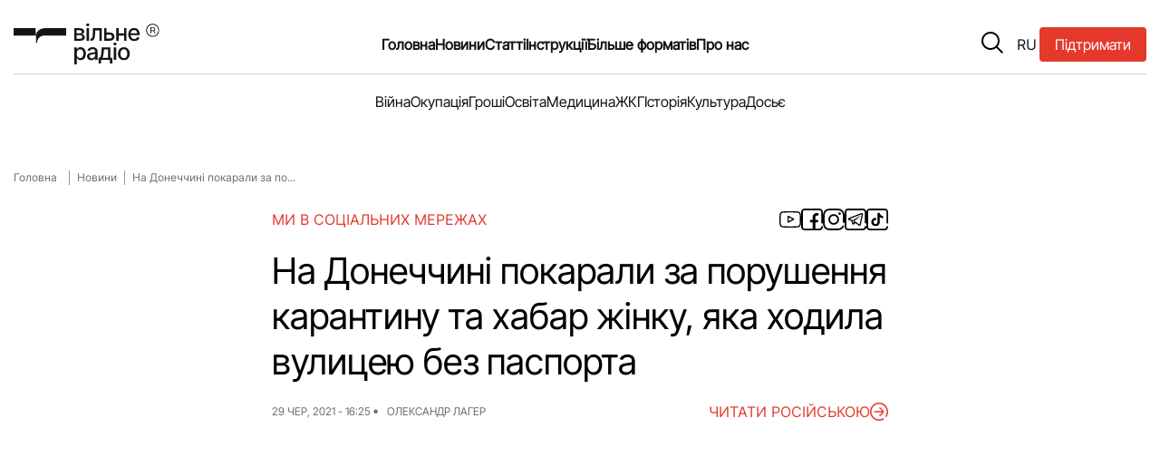

--- FILE ---
content_type: text/html; charset=UTF-8
request_url: https://freeradio.com.ua/na-donechchyni-pokaraly-za-porushennia-karantynu-ta-khabar-zhinku-iaka-khodyla-vulytseiu-bez-pasporta/
body_size: 16325
content:
<!DOCTYPE html>
<html lang="uk" class="">
<head>
<meta charset="UTF-8">
<meta name="viewport" content="width=device-width, initial-scale=1, shrink-to-fit=no">
<!--    <script src="https://freeradio.com.ua/wp-content/themes/freeradio/inc/jquery.min.js?ver=3.7.1" id="jquery-js"></script>-->
<noscript>
</noscript>
<!-- Global site tag (gtag.js) - Google Analytics -->
<script defer src="https://www.googletagmanager.com/gtag/js?id=UA-110874409-2" type="pmdelayedscript" data-cfasync="false" data-no-optimize="1" data-no-defer="1" data-no-minify="1"></script>
<script type="pmdelayedscript" data-cfasync="false" data-no-optimize="1" data-no-defer="1" data-no-minify="1">
window.dataLayer = window.dataLayer || [];
function gtag() {
dataLayer.push(arguments);
}
gtag('js', new Date());
gtag('config', 'UA-110874409-2');
</script>
<!-- Google Tag Manager -->
<script type="pmdelayedscript" data-cfasync="false" data-no-optimize="1" data-no-defer="1" data-no-minify="1">(function(w,d,s,l,i){w[l]=w[l]||[];w[l].push({'gtm.start':
new Date().getTime(),event:'gtm.js'});var f=d.getElementsByTagName(s)[0],
j=d.createElement(s),dl=l!='dataLayer'?'&l='+l:'';j.async=true;j.src=
'https://www.googletagmanager.com/gtm.js?id='+i+dl;f.parentNode.insertBefore(j,f);
})(window,document,'script','dataLayer','GTM-K7SB8HHR');</script>
<!-- End Google Tag Manager -->
<meta name='robots' content='index, follow, max-image-preview:large, max-snippet:-1, max-video-preview:-1' />
<style>img:is([sizes="auto" i], [sizes^="auto," i]) { contain-intrinsic-size: 3000px 1500px }</style>
<!-- This site is optimized with the Yoast SEO plugin v26.7 - https://yoast.com/wordpress/plugins/seo/ -->
<title>На Донеччині покарали за порушення карантину та хабар жінку, яка ходила вулицею без паспорта | Вільне радіо</title><link rel="preload" href="https://freeradio.com.ua/wp-content/themes/freeradio/assets/img/logo.svg" as="image" fetchpriority="high" /><link rel="preload" href="https://fonts.googleapis.com/css2?family=Inter+Tight:ital,wght@0,100..900;1,100..900&family=Inter:ital,opsz,wght@0,14..32,100..900;1,14..32,100..900&display=swap" as="font" crossorigin><link rel="preload" href="https://freeradio.com.ua/wp-content/themes/freeradio/assets/js/main.js" as="script" fetchpriority="high"><link rel="preload" href="https://freeradio.com.ua/wp-content/plugins/perfmatters/js/lazyload.min.js?ver=2.4.3" as="script"><link rel="preload" href="https://freeradio.com.ua/wp-content/themes/freeradio/assets/fonts/InterTight-VariableFont_wght.woff2" as="font" type="font/woff2" crossorigin fetchpriority="high"><link rel="preload" href="https://freeradio.com.ua/wp-content/themes/freeradio/assets/fonts/Inter-VariableFont_slnt,wght.woff2" as="font" type="font/woff2" crossorigin fetchpriority="high"><link rel="preload" href="https://freeradio.com.ua/wp-includes/js/jquery/jquery.min.js?ver=3.7.1" as="script" fetchpriority="high"><link rel="preload" href="https://freeradio.com.ua/wp-content/cache/perfmatters/freeradio.com.ua/css/post.used.css?ver=1762767905" as="style" /><link rel="stylesheet" id="perfmatters-used-css" href="https://freeradio.com.ua/wp-content/cache/perfmatters/freeradio.com.ua/css/post.used.css?ver=1762767905" media="all" />
<meta name="description" content="На Донеччині покарали за порушення карантину та хабар жінку, яка ходила вулицею без паспорта | Новини | Вільне радіо" />
<link rel="canonical" href="https://freeradio.com.ua/na-donechchyni-pokaraly-za-porushennia-karantynu-ta-khabar-zhinku-iaka-khodyla-vulytseiu-bez-pasporta/" />
<meta property="og:locale" content="uk_UA" />
<meta property="og:type" content="article" />
<meta property="og:title" content="На Донеччині покарали за порушення карантину та хабар жінку, яка ходила вулицею без паспорта | Вільне радіо" />
<meta property="og:description" content="На Донеччині покарали за порушення карантину та хабар жінку, яка ходила вулицею без паспорта | Новини | Вільне радіо" />
<meta property="og:url" content="https://freeradio.com.ua/na-donechchyni-pokaraly-za-porushennia-karantynu-ta-khabar-zhinku-iaka-khodyla-vulytseiu-bez-pasporta/" />
<meta property="og:site_name" content="Вільне радіо" />
<meta property="article:publisher" content="https://www.facebook.com/radiovilne/" />
<meta property="article:published_time" content="2021-06-29T13:25:32+00:00" />
<meta property="article:modified_time" content="2025-05-12T13:44:05+00:00" />
<meta name="author" content="Олександр Лагер" />
<meta name="twitter:card" content="summary_large_image" />
<meta name="twitter:creator" content="@vilneRadioUA" />
<meta name="twitter:site" content="@vilneRadioUA" />
<script type="application/ld+json" class="yoast-schema-graph">{"@context":"https://schema.org","@graph":[{"@type":"Article","@id":"https://freeradio.com.ua/na-donechchyni-pokaraly-za-porushennia-karantynu-ta-khabar-zhinku-iaka-khodyla-vulytseiu-bez-pasporta/#article","isPartOf":{"@id":"https://freeradio.com.ua/na-donechchyni-pokaraly-za-porushennia-karantynu-ta-khabar-zhinku-iaka-khodyla-vulytseiu-bez-pasporta/"},"author":{"@id":"https://freeradio.com.ua/#/schema/person/6e47d9f884a800fc0b5786350d460c08"},"headline":"На Донеччині покарали за порушення карантину та хабар жінку, яка ходила вулицею без паспорта","datePublished":"2021-06-29T13:25:32+00:00","dateModified":"2025-05-12T13:44:05+00:00","mainEntityOfPage":{"@id":"https://freeradio.com.ua/na-donechchyni-pokaraly-za-porushennia-karantynu-ta-khabar-zhinku-iaka-khodyla-vulytseiu-bez-pasporta/"},"wordCount":298,"publisher":{"@id":"https://freeradio.com.ua/#organization"},"keywords":["Торецька громада"],"articleSection":["Новини"],"inLanguage":"uk"},{"@type":"WebPage","@id":"https://freeradio.com.ua/na-donechchyni-pokaraly-za-porushennia-karantynu-ta-khabar-zhinku-iaka-khodyla-vulytseiu-bez-pasporta/","url":"https://freeradio.com.ua/na-donechchyni-pokaraly-za-porushennia-karantynu-ta-khabar-zhinku-iaka-khodyla-vulytseiu-bez-pasporta/","name":"На Донеччині покарали за порушення карантину та хабар жінку, яка ходила вулицею без паспорта | Вільне радіо","isPartOf":{"@id":"https://freeradio.com.ua/#website"},"datePublished":"2021-06-29T13:25:32+00:00","dateModified":"2025-05-12T13:44:05+00:00","description":"На Донеччині покарали за порушення карантину та хабар жінку, яка ходила вулицею без паспорта | Новини | Вільне радіо","breadcrumb":{"@id":"https://freeradio.com.ua/na-donechchyni-pokaraly-za-porushennia-karantynu-ta-khabar-zhinku-iaka-khodyla-vulytseiu-bez-pasporta/#breadcrumb"},"inLanguage":"uk","potentialAction":[{"@type":"ReadAction","target":["https://freeradio.com.ua/na-donechchyni-pokaraly-za-porushennia-karantynu-ta-khabar-zhinku-iaka-khodyla-vulytseiu-bez-pasporta/"]}],"author":{"@id":"https://freeradio.com.ua/#/schema/person/6e47d9f884a800fc0b5786350d460c08"}},{"@type":"BreadcrumbList","@id":"https://freeradio.com.ua/na-donechchyni-pokaraly-za-porushennia-karantynu-ta-khabar-zhinku-iaka-khodyla-vulytseiu-bez-pasporta/#breadcrumb","itemListElement":[{"@type":"ListItem","position":1,"name":"Головна","item":"https://freeradio.com.ua/"},{"@type":"ListItem","position":2,"name":"Новини","item":"https://freeradio.com.ua/category/news/"},{"@type":"ListItem","position":3,"name":"На Донеччині покарали за порушення карантину та хабар жінку, яка ходила вулицею без паспорта"}]},{"@type":"WebSite","@id":"https://freeradio.com.ua/#website","url":"https://freeradio.com.ua/","name":"Вільне радіо","description":"ТЕРИТОРІЯ ВІЛЬНОГО РАДІО","publisher":{"@id":"https://freeradio.com.ua/#organization"},"potentialAction":[{"@type":"SearchAction","target":{"@type":"EntryPoint","urlTemplate":"https://freeradio.com.ua/?s={search_term_string}"},"query-input":{"@type":"PropertyValueSpecification","valueRequired":true,"valueName":"search_term_string"}}],"inLanguage":"uk"},{"@type":"Organization","@id":"https://freeradio.com.ua/#organization","name":"Вільне Радіо","url":"https://freeradio.com.ua/","logo":{"@type":"ImageObject","inLanguage":"uk","@id":"https://freeradio.com.ua/#/schema/logo/image/","url":"https://freeradio.com.ua/wp-content/uploads/2022/08/lOHO-VIDEO-kopyia.jpg","contentUrl":"https://freeradio.com.ua/wp-content/uploads/2022/08/lOHO-VIDEO-kopyia.jpg","width":1190,"height":804,"caption":"Вільне Радіо"},"image":{"@id":"https://freeradio.com.ua/#/schema/logo/image/"},"sameAs":["https://www.facebook.com/radiovilne/","https://x.com/vilneRadioUA","https://www.instagram.com/vilne_radio/"]},{"@type":"Person","@id":"https://freeradio.com.ua/#/schema/person/6e47d9f884a800fc0b5786350d460c08","name":"Олександр Лагер","image":{"@type":"ImageObject","inLanguage":"uk","@id":"https://freeradio.com.ua/#/schema/person/image/f24c67b0548530186461bce53e54b08e","url":"https://secure.gravatar.com/avatar/714dd439aa07417107253175d462213bb2bdad4e900416c8c23eb3067656b1a4?s=96&d=mm&r=g","contentUrl":"https://secure.gravatar.com/avatar/714dd439aa07417107253175d462213bb2bdad4e900416c8c23eb3067656b1a4?s=96&d=mm&r=g","caption":"Олександр Лагер"},"url":"https://freeradio.com.ua/author/oleksandr/"}]}</script>
<!-- / Yoast SEO plugin. -->
<link rel="alternate" type="application/rss+xml" title="Вільне радіо &raquo; стрічка" href="https://freeradio.com.ua/feed/" />
<link rel="stylesheet" id="wp-block-library-css" href="https://freeradio.com.ua/wp-includes/css/dist/block-library/style.min.css?ver=6.8.3" media="print" onload="this.media=&#039;all&#039;;this.onload=null;">
<style id='wp-block-library-theme-inline-css'>
.wp-block-audio :where(figcaption){color:#555;font-size:13px;text-align:center}.is-dark-theme .wp-block-audio :where(figcaption){color:#ffffffa6}.wp-block-audio{margin:0 0 1em}.wp-block-code{border:1px solid #ccc;border-radius:4px;font-family:Menlo,Consolas,monaco,monospace;padding:.8em 1em}.wp-block-embed :where(figcaption){color:#555;font-size:13px;text-align:center}.is-dark-theme .wp-block-embed :where(figcaption){color:#ffffffa6}.wp-block-embed{margin:0 0 1em}.blocks-gallery-caption{color:#555;font-size:13px;text-align:center}.is-dark-theme .blocks-gallery-caption{color:#ffffffa6}:root :where(.wp-block-image figcaption){color:#555;font-size:13px;text-align:center}.is-dark-theme :root :where(.wp-block-image figcaption){color:#ffffffa6}.wp-block-image{margin:0 0 1em}.wp-block-pullquote{border-bottom:4px solid;border-top:4px solid;color:currentColor;margin-bottom:1.75em}.wp-block-pullquote cite,.wp-block-pullquote footer,.wp-block-pullquote__citation{color:currentColor;font-size:.8125em;font-style:normal;text-transform:uppercase}.wp-block-quote{border-left:.25em solid;margin:0 0 1.75em;padding-left:1em}.wp-block-quote cite,.wp-block-quote footer{color:currentColor;font-size:.8125em;font-style:normal;position:relative}.wp-block-quote:where(.has-text-align-right){border-left:none;border-right:.25em solid;padding-left:0;padding-right:1em}.wp-block-quote:where(.has-text-align-center){border:none;padding-left:0}.wp-block-quote.is-large,.wp-block-quote.is-style-large,.wp-block-quote:where(.is-style-plain){border:none}.wp-block-search .wp-block-search__label{font-weight:700}.wp-block-search__button{border:1px solid #ccc;padding:.375em .625em}:where(.wp-block-group.has-background){padding:1.25em 2.375em}.wp-block-separator.has-css-opacity{opacity:.4}.wp-block-separator{border:none;border-bottom:2px solid;margin-left:auto;margin-right:auto}.wp-block-separator.has-alpha-channel-opacity{opacity:1}.wp-block-separator:not(.is-style-wide):not(.is-style-dots){width:100px}.wp-block-separator.has-background:not(.is-style-dots){border-bottom:none;height:1px}.wp-block-separator.has-background:not(.is-style-wide):not(.is-style-dots){height:2px}.wp-block-table{margin:0 0 1em}.wp-block-table td,.wp-block-table th{word-break:normal}.wp-block-table :where(figcaption){color:#555;font-size:13px;text-align:center}.is-dark-theme .wp-block-table :where(figcaption){color:#ffffffa6}.wp-block-video :where(figcaption){color:#555;font-size:13px;text-align:center}.is-dark-theme .wp-block-video :where(figcaption){color:#ffffffa6}.wp-block-video{margin:0 0 1em}:root :where(.wp-block-template-part.has-background){margin-bottom:0;margin-top:0;padding:1.25em 2.375em}
</style>
<style id='classic-theme-styles-inline-css'>
/*! This file is auto-generated */
.wp-block-button__link{color:#fff;background-color:#32373c;border-radius:9999px;box-shadow:none;text-decoration:none;padding:calc(.667em + 2px) calc(1.333em + 2px);font-size:1.125em}.wp-block-file__button{background:#32373c;color:#fff;text-decoration:none}
</style>
<link rel="stylesheet" id="contact-form-7-css" href="https://freeradio.com.ua/wp-content/cache/perfmatters/freeradio.com.ua/minify/64ac31699f53.styles.min.css?ver=6.1.4" media="print" onload="this.media=&#039;all&#039;;this.onload=null;">
<link rel="stylesheet" id="foobox-free-min-css" href="https://freeradio.com.ua/wp-content/plugins/foobox-image-lightbox/free/css/foobox.free.min.css?ver=2.7.35" media="print" onload="this.media=&#039;all&#039;;this.onload=null;">
<link rel="stylesheet" id="gn-frontend-gnfollow-style-css" href="https://freeradio.com.ua/wp-content/plugins/gn-publisher/assets/css/gn-frontend-gnfollow.min.css?ver=1.5.26" media="print" onload="this.media=&#039;all&#039;;this.onload=null;">
<link rel="stylesheet" id="ralabs-popup-style-css" href="https://freeradio.com.ua/wp-content/cache/perfmatters/freeradio.com.ua/minify/c1ba721b57bf.style.min.css?ver=6.8.3" media="print" onload="this.media=&#039;all&#039;;this.onload=null;">
<link rel="stylesheet" id="cta-popup-css-css" href="https://freeradio.com.ua/wp-content/cache/perfmatters/freeradio.com.ua/minify/94001fb0cf7c.cta-popup.min.css?ver=6.8.3" media="print" onload="this.media=&#039;all&#039;;this.onload=null;">
<link rel="stylesheet" id="wp-polls-css" href="https://freeradio.com.ua/wp-content/cache/perfmatters/freeradio.com.ua/minify/e619fed4db9c.polls-css.min.css?ver=2.77.3" media="print" onload="this.media=&#039;all&#039;;this.onload=null;">
<style id='wp-polls-inline-css'>
.wp-polls .pollbar {
margin: 1px;
font-size: 6px;
line-height: 8px;
height: 8px;
background-image: url('https://freeradio.com.ua/wp-content/plugins/wp-polls/images/default/pollbg.gif');
border: 1px solid #c8c8c8;
}
</style>
<link rel="stylesheet" id="wp-ulike-css" href="https://freeradio.com.ua/wp-content/plugins/wp-ulike/assets/css/wp-ulike.min.css?ver=4.8.1" media="print" onload="this.media=&#039;all&#039;;this.onload=null;">
<link rel="stylesheet" id="style-css" href="https://freeradio.com.ua/wp-content/cache/perfmatters/freeradio.com.ua/minify/0d5dc7298bed.style.min.css?ver=1.0.0" media="print" onload="this.media=&#039;all&#039;;this.onload=null;">
<link rel="stylesheet" id="main-css" href="https://freeradio.com.ua/wp-content/themes/freeradio/assets/css/main.css?ver=1.0.0" media="print" onload="this.media=&#039;all&#039;;this.onload=null;">
<script id="wpml-cookie-js-extra">
var wpml_cookies = {"wp-wpml_current_language":{"value":"uk","expires":1,"path":"\/"}};
var wpml_cookies = {"wp-wpml_current_language":{"value":"uk","expires":1,"path":"\/"}};
</script>
<script src="https://freeradio.com.ua/wp-content/cache/perfmatters/freeradio.com.ua/minify/f3606e4db5e1.language-cookie.min.js?ver=476000" id="wpml-cookie-js" defer data-wp-strategy="defer"></script>
<script src="https://freeradio.com.ua/wp-includes/js/jquery/jquery.min.js?ver=3.7.1" id="jquery-core-js"></script>
<script id="foobox-free-min-js-before">
/* Run FooBox FREE (v2.7.35) */
var FOOBOX = window.FOOBOX = {
ready: true,
disableOthers: false,
o: {wordpress: { enabled: true }, countMessage:'image %index of %total', captions: { dataTitle: ["captionTitle","title"], dataDesc: ["captionDesc","description"] }, rel: '', excludes:'.fbx-link,.nofoobox,.nolightbox,a[href*="pinterest.com/pin/create/button/"]', affiliate : { enabled: false }},
selectors: [
".foogallery-container.foogallery-lightbox-foobox", ".foogallery-container.foogallery-lightbox-foobox-free", ".gallery", ".wp-block-gallery", ".wp-caption", ".wp-block-image", "a:has(img[class*=wp-image-])", ".foobox"
],
pre: function( $ ){
// Custom JavaScript (Pre)
},
post: function( $ ){
// Custom JavaScript (Post)
// Custom Captions Code
},
custom: function( $ ){
// Custom Extra JS
}
};
</script>
<script src="https://freeradio.com.ua/wp-content/plugins/foobox-image-lightbox/free/js/foobox.free.min.js?ver=2.7.35" id="foobox-free-min-js" defer></script>
<meta name="generator" content="WPML ver:4.7.6 stt:45,54;" />
<meta name="onesignal" content="wordpress-plugin"/>
<script type="pmdelayedscript" data-cfasync="false" data-no-optimize="1" data-no-defer="1" data-no-minify="1">
window.OneSignalDeferred = window.OneSignalDeferred || [];
OneSignalDeferred.push(function(OneSignal) {
var oneSignal_options = {};
window._oneSignalInitOptions = oneSignal_options;
oneSignal_options['serviceWorkerParam'] = { scope: '/' };
oneSignal_options['serviceWorkerPath'] = 'OneSignalSDKWorker.js.php';
OneSignal.Notifications.setDefaultUrl("https://freeradio.com.ua");
oneSignal_options['wordpress'] = true;
oneSignal_options['appId'] = '41b93232-f502-4fb1-924f-6d141ab4b003';
oneSignal_options['allowLocalhostAsSecureOrigin'] = true;
oneSignal_options['welcomeNotification'] = { };
oneSignal_options['welcomeNotification']['title'] = "Вільне Радіо";
oneSignal_options['welcomeNotification']['message'] = "Дякуємо за підписку";
oneSignal_options['path'] = "https://freeradio.com.ua/wp-content/plugins/onesignal-free-web-push-notifications/sdk_files/";
oneSignal_options['safari_web_id'] = "web.onesignal.auto.4ed285de-faf5-4c6c-a346-3ff91e5aded6";
oneSignal_options['promptOptions'] = { };
oneSignal_options['promptOptions']['actionMessage'] = "Хочете бути в курсі останніх новин та отримувати сповіщення про оновлення?";
oneSignal_options['promptOptions']['acceptButtonText'] = "Дозволити";
oneSignal_options['promptOptions']['cancelButtonText'] = "Ні, дякую";
oneSignal_options['promptOptions']['siteName'] = "Вільне Радіо";
oneSignal_options['promptOptions']['autoAcceptTitle'] = "Натисніть \\\\\\\'Так\\\\\\\'";
oneSignal_options['notifyButton'] = { };
oneSignal_options['notifyButton']['enable'] = true;
oneSignal_options['notifyButton']['position'] = 'bottom-right';
oneSignal_options['notifyButton']['theme'] = 'default';
oneSignal_options['notifyButton']['size'] = 'small';
oneSignal_options['notifyButton']['showCredit'] = true;
oneSignal_options['notifyButton']['text'] = {};
oneSignal_options['notifyButton']['text']['tip.state.unsubscribed'] = 'Підписатись на сповіщення';
oneSignal_options['notifyButton']['text']['tip.state.subscribed'] = 'Ви підписались на сповіщення сайту';
oneSignal_options['notifyButton']['text']['tip.state.blocked'] = 'Ви заблокували сповіщення';
oneSignal_options['notifyButton']['text']['message.action.subscribed'] = 'Дякуємо за підписку!';
oneSignal_options['notifyButton']['text']['message.action.resubscribed'] = 'Ви підписались на сповіщення сайту';
oneSignal_options['notifyButton']['text']['message.action.unsubscribed'] = 'Ви не будете отримувати сповіщення';
oneSignal_options['notifyButton']['text']['dialog.main.title'] = 'Керування сповіщеннями з сайту';
oneSignal_options['notifyButton']['text']['dialog.main.button.subscribe'] = 'Підписатись';
oneSignal_options['notifyButton']['text']['dialog.main.button.unsubscribe'] = 'Відписатись';
oneSignal_options['notifyButton']['text']['dialog.blocked.title'] = 'Розблокувати сповіщення';
OneSignal.init(window._oneSignalInitOptions);
OneSignal.Slidedown.promptPush()      });
function documentInitOneSignal() {
var oneSignal_elements = document.getElementsByClassName("OneSignal-prompt");
var oneSignalLinkClickHandler = function(event) { OneSignal.Notifications.requestPermission(); event.preventDefault(); };        for(var i = 0; i < oneSignal_elements.length; i++)
oneSignal_elements[i].addEventListener('click', oneSignalLinkClickHandler, false);
}
if (document.readyState === 'complete') {
documentInitOneSignal();
}
else {
window.addEventListener("load", function(event){
documentInitOneSignal();
});
}
</script>
<link rel="icon" href="https://freeradio.com.ua/wp-content/uploads/2024/09/cropped-favicon-32x32.png" sizes="32x32" />
<link rel="icon" href="https://freeradio.com.ua/wp-content/uploads/2024/09/cropped-favicon-192x192.png" sizes="192x192" />
<link rel="apple-touch-icon" href="https://freeradio.com.ua/wp-content/uploads/2024/09/cropped-favicon-180x180.png" />
<meta name="msapplication-TileImage" content="https://freeradio.com.ua/wp-content/uploads/2024/09/cropped-favicon-270x270.png" />
<style id="wp-custom-css">
@media (max-width: 640px) {
.post__content figure {
position: relative;
margin-bottom: 20px;
width: auto !important;
}
}		</style>
<style>
</style>
</head>
<body class="wp-singular post-template-default single single-post postid-66483 single-format-standard wp-custom-logo wp-theme-freeradio">
<!-- Google Tag Manager (noscript) -->
<noscript><iframe src="https://www.googletagmanager.com/ns.html?id=GTM-K7SB8HHR"
height="0" width="0" style="display:none;visibility:hidden"></iframe></noscript>
<!-- End Google Tag Manager (noscript) -->
<header class="header ">
<a href="https://freeradio.com.ua/community/" target="_blank"           class="button button--donation button--donation__mobile" title="Підтримати" onclick="gtag('event', 'click_donation', {
event_category: 'button',
event_label: 'donation_header_mob'
});">
<span class="text">Підтримати</span>
</a>
<div class="container">
<div class="header__row">
<input type="checkbox" id="mobile-menu">
<label class="menu-hamburger" for="mobile-menu">
<span class="menu-hamburger__line"></span>
</label>
<div class="mobile-menu">
<div class="wrapper">
<form class="mobile-search-bar" action="/" method="get">
<div class="mobile-search-bar__input">
<span class="icon icon-search"></span>
<label for="search" hidden="hidden">Пошук</label>
<input type="text" name="s" id="search"
placeholder="Пошук" required>
</div>
</form>
<nav class="mobile-navigation">
<ul id="menu-header-menu-mobile" class="menu__list"><li class="menu-item menu-item-type-post_type menu-item-object-page menu-item-home"><a href="https://freeradio.com.ua/" class="menu__link">Головна</a></li>
<li class="menu-item menu-item-type-taxonomy menu-item-object-category current-post-ancestor current-menu-parent current-post-parent"><a href="https://freeradio.com.ua/category/news/" class="menu__link">Новини</a></li>
<li class="menu-item menu-item-type-taxonomy menu-item-object-category"><a href="https://freeradio.com.ua/category/statti/" class="menu__link">Статті</a></li>
<li class="menu-item menu-item-type-post_type menu-item-object-page"><a href="https://freeradio.com.ua/okupatsiia/" class="menu__link">Окупація</a></li>
<li class="menu-item menu-item-type-post_type menu-item-object-page"><a href="https://freeradio.com.ua/about_us/" class="menu__link">Про нас</a></li>
<li class="menu-item menu-item-type-post_type menu-item-object-page"><a href="https://freeradio.com.ua/war/" class="menu__link">Війна</a></li>
<li class="menu-item menu-item-type-post_type menu-item-object-page"><a href="https://freeradio.com.ua/ekonomika/" class="menu__link">Гроші</a></li>
<li class="menu-item menu-item-type-post_type menu-item-object-page"><a href="https://freeradio.com.ua/osvita/" class="menu__link">Освіта</a></li>
<li class="menu-item menu-item-type-taxonomy menu-item-object-category"><a href="https://freeradio.com.ua/category/programs/instruktsii/" class="menu__link">Інструкції</a></li>
<li class="menu-item menu-item-type-post_type menu-item-object-page"><a href="https://freeradio.com.ua/medytsyna/" class="menu__link">Медицина</a></li>
<li class="menu-item menu-item-type-post_type menu-item-object-page"><a href="https://freeradio.com.ua/zhkg/" class="menu__link">ЖКГ</a></li>
<li class="menu-item menu-item-type-post_type menu-item-object-page"><a href="https://freeradio.com.ua/istoriia/" class="menu__link">Історія</a></li>
<li class="menu-item menu-item-type-post_type menu-item-object-page"><a href="https://freeradio.com.ua/kultura/" class="menu__link">Культура</a></li>
<li class="menu-item menu-item-type-taxonomy menu-item-object-category"><a href="https://freeradio.com.ua/category/programs/intervju/" class="menu__link">Інтерв’ю</a></li>
<li class="menu-item menu-item-type-taxonomy menu-item-object-category"><a href="https://freeradio.com.ua/category/dosie/" class="menu__link">Досьє</a></li>
<li class="menu-item menu-item-type-taxonomy menu-item-object-category"><a href="https://freeradio.com.ua/category/programs/reportazh/" class="menu__link">Репортаж</a></li>
<li class="menu-item menu-item-type-taxonomy menu-item-object-category"><a href="https://freeradio.com.ua/category/blog/" class="menu__link">Блог</a></li>
<li class="menu-item menu-item-type-post_type menu-item-object-page"><a href="https://freeradio.com.ua/proekti/" class="menu__link">Проєкти</a></li>
<li class="menu-item menu-item-type-post_type menu-item-object-page"><a href="https://freeradio.com.ua/team/" class="menu__link">Команда</a></li>
<li class="menu-item menu-item-type-post_type menu-item-object-page"><a href="https://freeradio.com.ua/editor-policy/" class="menu__link">Редакційна політика</a></li>
</ul>                    </nav>
<div class="mobile-menu__footer">
<ul class="social-media-list">
<li class="social-media-list__item">
<a class="social-media__link" href="https://www.youtube.com/channel/UC3aP5SQJisyd5GnPI84lQKw?view_as=subscriber"
aria-label="Посилання на соціальну мережу - youtube"
target="_blank" title="">
<span class="icon icon-youtube"></span>
</a>
</li>
<li class="social-media-list__item">
<a class="social-media__link" href="https://www.facebook.com/radiovilne/"
aria-label="Посилання на соціальну мережу - facebook"
target="_blank" title="">
<span class="icon icon-facebook"></span>
</a>
</li>
<li class="social-media-list__item">
<a class="social-media__link" href="https://www.instagram.com/radiovilne/"
aria-label="Посилання на соціальну мережу - instagram"
target="_blank" title="">
<span class="icon icon-instagram"></span>
</a>
</li>
<li class="social-media-list__item">
<a class="social-media__link" href="https://t.me/DONregion"
aria-label="Посилання на соціальну мережу - telegram"
target="_blank" title="">
<span class="icon icon-telegram"></span>
</a>
</li>
<li class="social-media-list__item">
<a class="social-media__link" href="https://www.tiktok.com/@radio.vilne"
aria-label="Посилання на соціальну мережу - tiktok"
target="_blank" title="">
<span class="icon icon-tiktok"></span>
</a>
</li>
</ul>
</div>
</div>
</div>
<a href="https://freeradio.com.ua/"
class="logo header__logo" title="Перейти на головну" target="_self">
<img data-perfmatters-preload src="https://freeradio.com.ua/wp-content/themes/freeradio/assets/img/logo.svg" width="161" height="49"
alt="Вільне Радіо лого">
</a>
<nav class="main-navigation">
<ul id="menu-header-menu" class="menu__list"><li class="menu-item menu-item-type-post_type menu-item-object-page menu-item-home"><a href="https://freeradio.com.ua/" class="menu__link">Головна</a></li>
<li class="menu-item menu-item-type-taxonomy menu-item-object-category current-post-ancestor current-menu-parent current-post-parent"><a href="https://freeradio.com.ua/category/news/" class="menu__link">Новини</a></li>
<li class="menu-item menu-item-type-taxonomy menu-item-object-category"><a href="https://freeradio.com.ua/category/statti/" class="menu__link">Статті</a></li>
<li class="menu-item menu-item-type-taxonomy menu-item-object-category"><a href="https://freeradio.com.ua/category/programs/instruktsii/" class="menu__link">Інструкції</a></li>
<li class="noclick menu-item menu-item-type-custom menu-item-object-custom menu-item-has-children"><a class="menu__link">Більше форматів<button class="submenu-toggle" type="button" aria-label="Open submenu" aria-expanded="false"></button></a>
<ul class="sub-menu">
<li class="menu-item menu-item-type-taxonomy menu-item-object-category"><a href="https://freeradio.com.ua/category/programs/intervju/" class="menu__link">Інтерв’ю</a></li>
<li class="menu-item menu-item-type-taxonomy menu-item-object-category"><a href="https://freeradio.com.ua/category/programs/reportazh/" class="menu__link">Репортаж</a></li>
<li class="menu-item menu-item-type-taxonomy menu-item-object-category"><a href="https://freeradio.com.ua/category/programs/specproject/" class="menu__link">Спецпроекти</a></li>
<li class="menu-item menu-item-type-taxonomy menu-item-object-category"><a href="https://freeradio.com.ua/category/blog/" class="menu__link">Блог</a></li>
<li class="menu-item menu-item-type-post_type menu-item-object-page"><a href="https://freeradio.com.ua/arkhiv-proiektiv/" class="menu__link">Архів проєктів</a></li>
</ul>
</li>
<li class="noclick menu-item menu-item-type-custom menu-item-object-custom menu-item-has-children"><a class="menu__link">Про нас<button class="submenu-toggle" type="button" aria-label="Open submenu" aria-expanded="false"></button></a>
<ul class="sub-menu">
<li class="menu-item menu-item-type-post_type menu-item-object-page"><a href="https://freeradio.com.ua/about_us/" class="menu__link">Про нас</a></li>
<li class="menu-item menu-item-type-post_type menu-item-object-page"><a href="https://freeradio.com.ua/team/" class="menu__link">Команда</a></li>
<li class="menu-item menu-item-type-post_type menu-item-object-page"><a href="https://freeradio.com.ua/community/" class="menu__link">Підтримати Вільне</a></li>
<li class="menu-item menu-item-type-post_type menu-item-object-page"><a href="https://freeradio.com.ua/editor-policy/" class="menu__link">Редакційна політика</a></li>
</ul>
</li>
</ul>            </nav>
<div class="header__buttons">
<form class="search-bar" action="/" method="get">
<button type="button" class="search-bar__btn-open" aria-label="search button">
<span class="icon icon-search">
</span>
</button>
<div class="search-bar__input">
<button type="submit" class="search-bar__input__submit">
<span class="icon icon-search">
</span>
</button>
<label for="search" hidden="hidden">Пошук</label>
<input type="text" name="s" id="search" placeholder="Пошук"
required>
<button type="button" class="search-bar__btn-close">
&#x2715;
</button>
</div>
</form>
<div class="header__language" aria-label="Перемикач мови веб сторінки">
<a target="_self" href="https://freeradio.com.ua/ru/v-donetskoi-oblasty-nakazaly-za-narushenye-karantyna-y-vziatku-zhenshchynu-kotoraia-khodyla-po-ulytse-bez-pasporta/" title="Натисніть тут щоб змінити мову на RU" class="header__language--switch">RU</a>
</div>
<a href="https://freeradio.com.ua/community/" target="_blank"                       class="button button--donation" title="Підтримати" onclick="gtag('event', 'click_donation', {
event_category: 'button',
event_label: 'donation_header'
});">
<span class="text">Підтримати</span>
</a>
</div>
</div>
<div class="header__row header__row--nav">
<nav class="main-navigation">
<ul id="menu-header-menu-2" class="menu__list"><li class="menu-item menu-item-type-post_type menu-item-object-page"><a href="https://freeradio.com.ua/war/" class="menu__link">Війна</a></li>
<li class="menu-item menu-item-type-post_type menu-item-object-page"><a href="https://freeradio.com.ua/okupatsiia/" class="menu__link">Окупація</a></li>
<li class="menu-item menu-item-type-post_type menu-item-object-page"><a href="https://freeradio.com.ua/ekonomika/" class="menu__link">Гроші</a></li>
<li class="menu-item menu-item-type-post_type menu-item-object-page"><a href="https://freeradio.com.ua/osvita/" class="menu__link">Освіта</a></li>
<li class="menu-item menu-item-type-post_type menu-item-object-page"><a href="https://freeradio.com.ua/medytsyna/" class="menu__link">Медицина</a></li>
<li class="menu-item menu-item-type-post_type menu-item-object-page"><a href="https://freeradio.com.ua/zhkg/" class="menu__link">ЖКГ</a></li>
<li class="menu-item menu-item-type-post_type menu-item-object-page"><a href="https://freeradio.com.ua/istoriia/" class="menu__link">Історія</a></li>
<li class="menu-item menu-item-type-post_type menu-item-object-page"><a href="https://freeradio.com.ua/kultura/" class="menu__link">Культура</a></li>
<li class="menu-item menu-item-type-taxonomy menu-item-object-category"><a href="https://freeradio.com.ua/category/dosie/" class="menu__link">Досьє</a></li>
</ul>            </nav>
<div class="main-navigation--mobile-list">
<nav class="main-navigation">
<ul id="menu-header-mobile-main" class="menu__list"><li class="menu-item menu-item-type-post_type menu-item-object-page menu-item-home"><a href="https://freeradio.com.ua/" class="menu__link">Головна</a></li>
<li class="menu-item menu-item-type-taxonomy menu-item-object-category current-post-ancestor current-menu-parent current-post-parent"><a href="https://freeradio.com.ua/category/news/" class="menu__link">Новини</a></li>
<li class="menu-item menu-item-type-taxonomy menu-item-object-category"><a href="https://freeradio.com.ua/category/statti/" class="menu__link">Статті</a></li>
<li class="menu-item menu-item-type-post_type menu-item-object-page"><a href="https://freeradio.com.ua/about_us/" class="menu__link">Про нас</a></li>
<li class="menu-item menu-item-type-post_type menu-item-object-page"><a href="https://freeradio.com.ua/team/" class="menu__link">Команда</a></li>
</ul>                </nav>
</div>
</div>
</div>
</header>
<main class="page">
<div data-observ></div>
<section class="post post__single article-item "
data-loadpost="" data-post-id="66483"
data-next="66479"
data-posturl="https://freeradio.com.ua/na-donechchyni-pokaraly-za-porushennia-karantynu-ta-khabar-zhinku-iaka-khodyla-vulytseiu-bez-pasporta/"><!--  -->
<div class="container">
<div class="breadcrumbs">
<!--    -->    <nav aria-label="breadcrumb">
<ol class="breadcrumbs__list">
<li class="breadcrumbs__item">
<a href="https://freeradio.com.ua/" class="breadcrumbs__link" title="Перейти на сторінку: Головна">
Головна                </a>
</li>
<li class="breadcrumbs__item"><a href="https://freeradio.com.ua/category/news/" class="breadcrumbs__link">Новини</a></li><li class="breadcrumbs__item breadcrumbs__item--active" aria-current="page">На Донеччині покарали за по...</li>        </ol>
</nav>
</div>    </div>
<div class="container container-social-share">
<div class="social-share social-share-top">
<span class="social-share-top__title">Ми в соціальних мережах</span>
<ul class="social-media-list">
<li class="social-media-list__item">
<a href="https://www.youtube.com/channel/UC3aP5SQJisyd5GnPI84lQKw?view_as=subscriber"
class="social-media-list__link"
title="поділитися новиною в Youtube"
target="_blank">
<span class="icon icon-youtube"></span>
</a>
</li>
<li class="social-media-list__item">
<a href="https://www.facebook.com/radiovilne/"
class="social-media-list__link"
title="поділитися новиною в Facebook"
target="_blank">
<span class="icon icon-facebook"></span>
</a>
</li>
<li class="social-media-list__item">
<a href="https://www.instagram.com/radiovilne/"
class="social-media-list__link"
title="поділитися новиною в Instagram"
target="_blank">
<span class="icon icon-instagram"></span>
</a>
</li>
<li class="social-media-list__item">
<a href="https://t.me/DONregion"
class="social-media-list__link"
title="поділитися новиною в Telegram"
target="_blank">
<span class="icon icon-telegram"></span>
</a>
</li>
<li class="social-media-list__item">
<a href="https://www.tiktok.com/@radio.vilne"
class="social-media-list__link"
title="поділитися новиною в TikTok"
target="_blank">
<span class="icon icon-tiktok"></span>
</a>
</li>
</ul>
</div>
</div>
<div class="container post--container">
<div class="post__result">
<header class="page__header">
<h1 class="page__heading">На Донеччині покарали за порушення карантину та хабар жінку, яка ходила вулицею без паспорта</h1>
</header>
<div class="post__info">
<div class="info__box">
<div class="info__authors">
<time datetime="2021-06-29 16:25">29 Чер, 2021 - 16:25</time>
<a href="https://freeradio.com.ua/author/oleksandr/"
title="Олександр Лагер" date-name="Олександр Лагер">
<span class="authors-name">Олександр Лагер</span>
</a>
</div>
<a href="https://freeradio.com.ua/ru/v-donetskoi-oblasty-nakazaly-za-narushenye-karantyna-y-vziatku-zhenshchynu-kotoraia-khodyla-po-ulytse-bez-pasporta/" class="language"
hreflang="ru"
title="Перейти до новини Читати російською">
Читати російською                            <span class="icon icon-arrow-lang"></span>
</a>
</div>
</div>
<div class="post__content__old">
<div data-perfmatters-lazy-element style="height:1000px; width:100%;"><noscript><div class="picture picture_old">
<picture><source srcset="https://freeradio.com.ua/wp-content/uploads/2021/06/naczpolicziya_large-738x492-1.jpg.webp "  type="image/webp"><img src="https://freeradio.com.ua/wp-content/uploads/2021/06/naczpolicziya_large-738x492-1.jpg" class=" sp-no-webp" alt="На Донеччині покарали за порушення карантину та хабар жінку, яка ходила вулицею без паспорта" data-test-img="false2" title="Фото: з відкритих джерел"  > </picture>
<div class="picture__figcaption">
<figcaption class="post-thumbnail__caption">Фото: з відкритих джерел</figcaption>
</div>
</div></noscript></div>
<div class="post__content--old" data-test-here="true">
<p><b>Хоча спочатку мешканку Торецька поліцейські зупинили через розпивання алкогольних напоїв в громадських місцях.</b></p>
<p>&nbsp;</p>
<p><span style="font-weight: 400;">Про це журналісти Вільного радіо дізналися з реєстру судових рішень.</span></p>
<p><b>Йшла з пивом, звинуватили у порушенні карантину. </b><span style="font-weight: 400;">Як йдеться в справі, на початку цього літа мешканка Торецька йшла вздовж місцевого скверу із пляшкою пива в руках. Назустріч їй їхала патрульна машина поліції. Вони зупинились, вийшли, і вказали на те, що жінка розпиває алкогольні напої в громадському місці та попросили в неї документ, який засвідчує особу, щоб скласти на неї адмінпротокол.</span></p>
<p><span style="font-weight: 400;">Однак, документів в жінки не було. Правоохоронець зазначив, що це також є порушенням, адже ще на наприкінці 2020 року Кабінет міністрів України ухвалив постанову, якою зазначають, що під час пандемії люди не можуть знаходитись у громадських місцях без документу, який посвідчує особу. Тож поліцейські склали на неї адмінпротокол за статтею “Порушення правил карантину”. Санкція цієї статті штраф від 17 до 34 тис грн.</span></p>
<p><b>“Домовилась” на кримінальну справу. </b><span style="font-weight: 400;">Мешканка Торецька вирішила підійти до поліцейського, щоб “домовитись”, і запропонувала йому тисячу гривень, щоб її не притягали до адмінвідповідальності. Але правоохоронець відмовився, та повідомив про це іншим працівникам поліції, які відкрили вже кримінальну справу. Жінку звинуватили у статті “Пропозиція або надання неправомірної вигоди службовій особі”.</span></p>
<p><span style="font-weight: 400;">Наприкінці червня Дзержинський міський суд визнав жінку винною в адміністративній справі, щодо порушення карантину. Мешканка Торецька свою провину визнала та суд зробив їй усне зауваження, а справу закрив.</span></p>
<p><span style="font-weight: 400;">Наступного ж дня в суді винесли вирок по справі хабаря. В цій справі вона також визнала свою винуватість. Суд же визнав її винною і оштрафував на 17 тисяч гривень.</span></p>
<p><span style="font-weight: 400;">Читайте також:</span></p>
<ul>
<li style="font-weight: 400;" aria-level="1"><a target="_blank" rel="noopener" href="https://freeradio.com.ua/pidsudnyi-ekshendyrektor-zavodu-vistek-poprosyv-sud-povernuty-iomu-576-tys-zastavy/"><span style="font-weight: 400;">Підсудний ексгендиректор заводу “Вістек” попросив суд повернути йому 576 тис. застави</span></a></li>
<li style="font-weight: 400;" aria-level="1"><a target="_blank" rel="noopener" href="https://freeradio.com.ua/pryvit-zi-skhodu-iaki-lystivky-buly-populiarni-na-donbasi-120-rokiv-tomu/"><span style="font-weight: 400;">Привіт зі сходу. Які листівки були популярні на Донбасі 120 років тому</span></a></li>
<li style="font-weight: 400;" aria-level="1"><a target="_blank" rel="noopener" href="https://freeradio.com.ua/pereselentsiam-iaki-vzhe-pratsiuiut-lehshe-osvoitys-na-novomu-mistsi-nizh-bezrobitnym-doslidzhennia/"><span style="font-weight: 400;">Переселенцям, які вже працюють, легше освоїтись на новому місці, ніж безробітним, — дослідження</span></a><span style="font-weight: 400;">   </span></li>
</ul>
</div>
</div>
<!-- Automatically display post tags -->
<div class="social-share">
<h3>Поділитися у соцмережах</h3>
<ul class="social-media-list">
<li class="social-media-list__item">
<a href="https://www.facebook.com/sharer/sharer.php?u=https%3A%2F%2Ffreeradio.com.ua%2Fna-donechchyni-pokaraly-za-porushennia-karantynu-ta-khabar-zhinku-iaka-khodyla-vulytseiu-bez-pasporta%2F"
class="social-media-list__link"
title="поділитися новиною в Facebook"
target="_blank">
<span class="icon icon-facebook"></span>
</a>
</li>
<li class="social-media-list__item">
<a href="https://telegram.me/share/url?url=https%3A%2F%2Ffreeradio.com.ua%2Fna-donechchyni-pokaraly-za-porushennia-karantynu-ta-khabar-zhinku-iaka-khodyla-vulytseiu-bez-pasporta%2F"
class="social-media-list__link"
title="поділитися новиною в Telegram"
target="_blank">
<span class="icon icon-telegram"></span>
</a>
</li>
<li class="social-media-list__item">
<a href="viber://forward?text=https://freeradio.com.ua/na-donechchyni-pokaraly-za-porushennia-karantynu-ta-khabar-zhinku-iaka-khodyla-vulytseiu-bez-pasporta/"
class="social-media-list__link"
title="поділитися новиною в Viber"
target="_blank">
<span class="icon icon-viber"></span>
</a>
</li>
<li class="social-media-list__item">
<a href="https://freeradio.com.ua/na-donechchyni-pokaraly-za-porushennia-karantynu-ta-khabar-zhinku-iaka-khodyla-vulytseiu-bez-pasporta/"
data-url="https://freeradio.com.ua/na-donechchyni-pokaraly-za-porushennia-karantynu-ta-khabar-zhinku-iaka-khodyla-vulytseiu-bez-pasporta/"
class="social-media-list__link social-media-list__link--copy social-share__link"
title="Copy Link">
<span class="icon icon-copy copy-url"></span>
</a>
</li>
</ul>
</div>
<hr>
<div class="post-tags">
<ul class="post-tags__list">
<strong>Теги: </strong>
<li class="post-tags__item">
<a class="post-tags__link"
href="https://freeradio.com.ua/tag/toretska-hromada/">
Торецька громада                                    </a>
</li>
</ul>
</div>
<!--            <div class="our_partners">-->
<!--                -->            <!--            </div>-->
</div>
<aside class="default-sidebar">
<!--                    -->                    </aside>
</div>
<div class="container">
</div>
</section>
<div class="container">
<div id="more-item"></div>
<div id="click-me" data-next="66479"
data-counter="5">Завантажити ще...</div>
</div>
</main>
<footer class="footer">
<div class="footer__pseudo" ></div>
<div class="container">
<div class="footer__row">
<div class="footer__info">
<div class="footer__logo-box">
<a href="/" class="logo footer__logo" title="Перейти на головну">
<img src="https://freeradio.com.ua/wp-content/themes/freeradio/assets/img/logo.svg" width="161" height="49" alt="Відбудова. Запоріжжя">
</a>
</div>
<ul class="social-media-list">
<li class="social-media-list__item">
<a class="social-media-list__link" href="https://www.youtube.com/channel/UC3aP5SQJisyd5GnPI84lQKw?view_as=subscriber" title="Youtube" target="_blank">
<span class="icon icon-youtube"></span>
</a>
</li>
<li class="social-media-list__item">
<a class="social-media-list__link" href="https://www.facebook.com/radiovilne/" title="Facebook" target="_blank">
<span class="icon icon-facebook"></span>
</a>
</li>
<li class="social-media-list__item">
<a class="social-media-list__link" href="https://www.instagram.com/radiovilne/" title="Instagram" target="_blank">
<span class="icon icon-instagram"></span>
</a>
</li>
<li class="social-media-list__item">
<a class="social-media-list__link" href="https://t.me/DONregion" title="Telegram" target="_blank">
<span class="icon icon-telegram"></span>
</a>
</li>
<li class="social-media-list__item">
<a class="social-media-list__link" href="https://www.tiktok.com/@radio.vilne" title="TikTok" target="_blank">
<span class="icon icon-tiktok"></span>
</a>
</li>
</ul>
</div>
<div class="mobile-button-spot" data-placeholder="mobile"></div>
<nav class="footer__navigation">
<ul id="menu-footer-menu-news" class="menu__list"><li class="menu-item menu-item-type-taxonomy menu-item-object-category current-post-ancestor current-menu-parent current-post-parent"><a href="https://freeradio.com.ua/category/news/" class="menu__link">Новини</a></li>
<li class="menu-item menu-item-type-taxonomy menu-item-object-category"><a href="https://freeradio.com.ua/category/statti/" class="menu__link">Статті</a></li>
<li class="menu-item menu-item-type-taxonomy menu-item-object-category"><a href="https://freeradio.com.ua/category/programs/instruktsii/" class="menu__link">Інструкції</a></li>
<li class="menu-item menu-item-type-taxonomy menu-item-object-category"><a href="https://freeradio.com.ua/category/programs/intervju/" class="menu__link">Інтерв’ю</a></li>
<li class="menu-item menu-item-type-taxonomy menu-item-object-category"><a href="https://freeradio.com.ua/category/programs/reportazh/" class="menu__link">Репортаж</a></li>
<li class="menu-item menu-item-type-taxonomy menu-item-object-category"><a href="https://freeradio.com.ua/category/programs/specproject/" class="menu__link">Спецпроекти</a></li>
<li class="menu-item menu-item-type-taxonomy menu-item-object-category"><a href="https://freeradio.com.ua/category/blog/" class="menu__link">Блог</a></li>
</ul>
<ul id="menu-footer-menu-info" class="menu__list"><li class="menu-item menu-item-type-post_type menu-item-object-page"><a href="https://freeradio.com.ua/about_us/" class="menu__link">Про нас</a></li>
<li class="menu-item menu-item-type-post_type menu-item-object-page"><a href="https://freeradio.com.ua/team/" class="menu__link">Команда</a></li>
<li class="menu-item menu-item-type-post_type menu-item-object-page"><a href="https://freeradio.com.ua/community/" class="menu__link">Підтримати Вільне</a></li>
<li class="menu-item menu-item-type-post_type menu-item-object-page"><a href="https://freeradio.com.ua/editor-policy/" class="menu__link">Редакційна політика</a></li>
</ul>            </nav>
<div class="footer__info footer__info--end">
<a href="https://freeradio.com.ua/community/"                        class="button button--donation" title="Підтримати " data-placeholder="desktop" onclick="gtag('event', 'click_donation', {
event_category: 'button',
event_label: 'donation_footer'
});">
<span class="text">Підтримати </span>
</a>
<hgroup class="creator">
<h4>Дизайн та розробка:</h4>
<a href="https://ralabs.org/" title="Ralabs" target="_blank" rel="nofollow">
<img src="https://freeradio.com.ua/wp-content/themes/freeradio/assets/img/ralabs-logo.svg" loading="lazy" alt="Ralabs Logo">
</a>
</hgroup>
</div>
</div>
<div class="footer__rights">
<p>
&copy; 2026, Вільне Радіо. Використання матеріалів сайту лише за умови посилання (для інтернет-видань - гіперпосилання) на "Вільне Радіо" не нижче третього абзацу.                <br>
<br>
Кампанія по збору коштів не має часових обмежень. Зібрані кошти будуть спрямовані на реалізацію статутної діяльності громадської організації — в основному на створення журналістських матеріалів. Підтримуючи активності громадської організації благодійними внесками, благодійники погоджуються на перерозподіл коштів між проєктами на розсуд організації. Благодійні внески не підлягають поверненню.                <br>
<br>
<a class="text-underline" href="/publichnyi-dohovir/" target="_blank" title="Публічний договір">Публічний договір</a>
<br>
<br>
Усі права захищені.            </p>
</div>
<div id="creator-space"></div>
</div>
</footer>
<script type="speculationrules">
{"prefetch":[{"source":"document","where":{"and":[{"href_matches":"\/*"},{"not":{"href_matches":["\/wp-*.php","\/wp-admin\/*","\/wp-content\/uploads\/*","\/wp-content\/*","\/wp-content\/plugins\/*","\/wp-content\/themes\/freeradio\/*","\/*\\?(.+)"]}},{"not":{"selector_matches":"a[rel~=\"nofollow\"]"}},{"not":{"selector_matches":".no-prefetch, .no-prefetch a"}}]},"eagerness":"conservative"}]}
</script>
<script >
jQuery(document).ready(function(){
var wpfcWpfcAjaxCall = function(polls){
if(polls.length > 0){
poll_id = polls.last().attr('id').match(/\d+/)[0];
jQuery.ajax({
type: 'POST', 
url: pollsL10n.ajax_url,
dataType : "json",
data : {"action": "wpfc_wppolls_ajax_request", "poll_id": poll_id, "nonce" : "2b04a4db6b"},
cache: false, 
success: function(data){
if(data === true){
poll_result(poll_id);
}else if(data === false){
poll_booth(poll_id);
}
polls.length = polls.length - 1;
setTimeout(function(){
wpfcWpfcAjaxCall(polls);
}, 1000);
}
});
}
};
var polls = jQuery('div[id^=\"polls-\"][id$=\"-loading\"]');
wpfcWpfcAjaxCall(polls);
});
</script>    <script type="pmdelayedscript" data-cfasync="false" data-no-optimize="1" data-no-defer="1" data-no-minify="1">
document.addEventListener('DOMContentLoaded', function () {
let recaptchaScriptAdded = false;
// Завантажуємо скрипт reCAPTCHA лише при взаємодії з формою
document.addEventListener('focusin', function (e) {
if (!recaptchaScriptAdded && e.target.closest('.wpcf7-form')) {
recaptchaScriptAdded = true;
let script = document.createElement('script');
script.src = 'https://www.google.com/recaptcha/api.js?render=6Le2l1InAAAAAMdV-i5YZa2a7rtZdkpX6vObKiqr';
script.async = true;
document.head.appendChild(script);
}
});
});
</script>
<script type="pmdelayedscript" data-cfasync="false" data-no-optimize="1" data-no-defer="1" data-no-minify="1">
setTimeout(function() {
var script = document.createElement('script');
script.src = "https://cdn.onesignal.com/sdks/OneSignalSDK.js"; // URL скрипта
script.async = true; // Завантаження без блокування
document.body.appendChild(script);
}, 45000); // 45 секунд
</script>
<script type="pmdelayedscript" data-cfasync="false" data-no-optimize="1" data-no-defer="1" data-no-minify="1">
// Встановлюємо затримку ініціалізації на 45 секунд
setTimeout(function() {
if (typeof OneSignal !== "undefined") {
// Ваша логіка ініціалізації OneSignal
OneSignal.push(function() {
OneSignal.init({
appId: "41b93232-f502-4fb1-924f-6d141ab4b003",
// Інші параметри
});
});
}
}, 45000); // 45 секунд (45000 мілісекунд)
</script>
<script src="https://freeradio.com.ua/wp-includes/js/dist/hooks.min.js?ver=4d63a3d491d11ffd8ac6" id="wp-hooks-js" defer></script>
<script src="https://freeradio.com.ua/wp-includes/js/dist/i18n.min.js?ver=5e580eb46a90c2b997e6" id="wp-i18n-js" defer></script>
<script id="wp-i18n-js-after">
wp.i18n.setLocaleData( { 'text direction\u0004ltr': [ 'ltr' ] } );
</script>
<script src="https://freeradio.com.ua/wp-content/plugins/contact-form-7/includes/swv/js/index.js?ver=6.1.4" id="swv-js" defer></script>
<script id="contact-form-7-js-translations">
( function( domain, translations ) {
var localeData = translations.locale_data[ domain ] || translations.locale_data.messages;
localeData[""].domain = domain;
wp.i18n.setLocaleData( localeData, domain );
} )( "contact-form-7", {"translation-revision-date":"2025-12-27 13:54:22+0000","generator":"GlotPress\/4.0.3","domain":"messages","locale_data":{"messages":{"":{"domain":"messages","plural-forms":"nplurals=3; plural=(n % 10 == 1 && n % 100 != 11) ? 0 : ((n % 10 >= 2 && n % 10 <= 4 && (n % 100 < 12 || n % 100 > 14)) ? 1 : 2);","lang":"uk_UA"},"This contact form is placed in the wrong place.":["\u0426\u044f \u043a\u043e\u043d\u0442\u0430\u043a\u0442\u043d\u0430 \u0444\u043e\u0440\u043c\u0430 \u0440\u043e\u0437\u043c\u0456\u0449\u0435\u043d\u0430 \u0432 \u043d\u0435\u043f\u0440\u0430\u0432\u0438\u043b\u044c\u043d\u043e\u043c\u0443 \u043c\u0456\u0441\u0446\u0456."],"Error:":["\u041f\u043e\u043c\u0438\u043b\u043a\u0430:"]}},"comment":{"reference":"includes\/js\/index.js"}} );
</script>
<script id="contact-form-7-js-before">
var wpcf7 = {
"api": {
"root": "https:\/\/freeradio.com.ua\/wp-json\/",
"namespace": "contact-form-7\/v1"
}
};
</script>
<script src="https://freeradio.com.ua/wp-content/plugins/contact-form-7/includes/js/index.js?ver=6.1.4" id="contact-form-7-js" defer></script>
<script id="cta-popup-js-js-extra">
var ctaPopupData = {"popups":[{"id":339495,"type":2,"timeToAppear":15000,"refreshDate":259200000,"content":{"image_url":"https:\/\/freeradio.com.ua\/wp-content\/uploads\/2025\/08\/desktop.jpg","mobile_image_url":"https:\/\/freeradio.com.ua\/wp-content\/uploads\/2025\/08\/mobile.jpg","image_alt":"","link_to":"https:\/\/freeradio.com.ua\/community\/","title":"","text":"","button_title":"","button_text":"","button_label":"","button_btn_text":"","button_color":"#000000"}}]};
</script>
<script src="https://freeradio.com.ua/wp-content/cache/perfmatters/freeradio.com.ua/minify/3d5de464c6d5.cta-popup.min.js" id="cta-popup-js-js" defer></script>
<script id="wp-polls-js-extra">
var pollsL10n = {"ajax_url":"https:\/\/freeradio.com.ua\/wp-admin\/admin-ajax.php","text_wait":"\u0412\u0430\u0448 \u043e\u0441\u0442\u0430\u043d\u043d\u0456\u0439 \u0437\u0430\u043f\u0438\u0442 \u0449\u0435 \u0434\u043e\u0441\u0456 \u043e\u0431\u0440\u043e\u0431\u043b\u044f\u0454\u0442\u044c\u0441\u044f. \u0417\u0430\u0447\u0435\u043a\u0430\u0439\u0442\u0435 ...","text_valid":"\u0411\u0443\u0434\u044c \u043b\u0430\u0441\u043a\u0430, \u043a\u043e\u0440\u0435\u043a\u0442\u043d\u043e \u0432\u0438\u0431\u0435\u0440\u0456\u0442\u044c \u043e\u043f\u0438\u0442\u0443\u0432\u0430\u043d\u043d\u044f.","text_multiple":"\u041c\u0430\u043a\u0441. \u0434\u043e\u043f\u0443\u0441\u0442\u0438\u043c\u0430 \u043a\u0456\u043b\u044c\u043a\u0456\u0441\u0442\u044c \u0432\u0430\u0440\u0456\u0430\u043d\u0442\u0456\u0432: ","show_loading":"1","show_fading":"0"};
</script>
<script src="https://freeradio.com.ua/wp-content/plugins/wp-polls/polls-js.js?ver=2.77.3" id="wp-polls-js" defer></script>
<script id="wp_ulike-js-extra">
var wp_ulike_params = {"ajax_url":"https:\/\/freeradio.com.ua\/wp-admin\/admin-ajax.php","notifications":"1"};
</script>
<script src="https://freeradio.com.ua/wp-content/plugins/wp-ulike/assets/js/wp-ulike.min.js?ver=4.8.1" id="wp_ulike-js" defer></script>
<script id="mainjs-js-extra">
var myajax = {"url":"https:\/\/freeradio.com.ua\/wp-admin\/admin-ajax.php"};
</script>
<script src="https://freeradio.com.ua/wp-content/cache/perfmatters/freeradio.com.ua/minify/9279705996b3.main.min.js?ver=1.0.0" id="mainjs-js"></script>
<script src="https://www.google.com/recaptcha/api.js?render=6Le9hIIqAAAAAOiM1oedPM7QLe8L1Etm15Zdxxx2&amp;ver=3.0" id="google-recaptcha-js" type="pmdelayedscript" data-cfasync="false" data-no-optimize="1" data-no-defer="1" data-no-minify="1"></script>
<script src="https://freeradio.com.ua/wp-includes/js/dist/vendor/wp-polyfill.min.js?ver=3.15.0" id="wp-polyfill-js" defer></script>
<script id="wpcf7-recaptcha-js-before" type="pmdelayedscript" data-cfasync="false" data-no-optimize="1" data-no-defer="1" data-no-minify="1">
var wpcf7_recaptcha = {
"sitekey": "6Le9hIIqAAAAAOiM1oedPM7QLe8L1Etm15Zdxxx2",
"actions": {
"homepage": "homepage",
"contactform": "contactform"
}
};
</script>
<script src="https://freeradio.com.ua/wp-content/plugins/contact-form-7/modules/recaptcha/index.js?ver=6.1.4" id="wpcf7-recaptcha-js" type="pmdelayedscript" data-cfasync="false" data-no-optimize="1" data-no-defer="1" data-no-minify="1"></script>
<script src="https://cdn.onesignal.com/sdks/web/v16/OneSignalSDK.page.js?ver=1.0.0" id="remote_sdk-js" defer data-wp-strategy="defer" type="pmdelayedscript" data-cfasync="false" data-no-optimize="1" data-no-defer="1" data-no-minify="1"></script>
<script id="perfmatters-delayed-scripts-js">(function(){window.pmDC=0;if(window.pmDT){var e=setTimeout(d,window.pmDT*1e3)}const t=["keydown","mousedown","mousemove","wheel","touchmove","touchstart","touchend"];const n={normal:[],defer:[],async:[]};const o=[];const i=[];var r=false;var a="";window.pmIsClickPending=false;t.forEach(function(e){window.addEventListener(e,d,{passive:true})});if(window.pmDC){window.addEventListener("touchstart",b,{passive:true});window.addEventListener("mousedown",b)}function d(){if(typeof e!=="undefined"){clearTimeout(e)}t.forEach(function(e){window.removeEventListener(e,d,{passive:true})});if(document.readyState==="loading"){document.addEventListener("DOMContentLoaded",s)}else{s()}}async function s(){c();u();f();m();await w(n.normal);await w(n.defer);await w(n.async);await p();document.querySelectorAll("link[data-pmdelayedstyle]").forEach(function(e){e.setAttribute("href",e.getAttribute("data-pmdelayedstyle"))});window.dispatchEvent(new Event("perfmatters-allScriptsLoaded")),E().then(()=>{h()})}function c(){let o={};function e(t,e){function n(e){return o[t].delayedEvents.indexOf(e)>=0?"perfmatters-"+e:e}if(!o[t]){o[t]={originalFunctions:{add:t.addEventListener,remove:t.removeEventListener},delayedEvents:[]};t.addEventListener=function(){arguments[0]=n(arguments[0]);o[t].originalFunctions.add.apply(t,arguments)};t.removeEventListener=function(){arguments[0]=n(arguments[0]);o[t].originalFunctions.remove.apply(t,arguments)}}o[t].delayedEvents.push(e)}function t(t,n){const e=t[n];Object.defineProperty(t,n,{get:!e?function(){}:e,set:function(e){t["perfmatters"+n]=e}})}e(document,"DOMContentLoaded");e(window,"DOMContentLoaded");e(window,"load");e(document,"readystatechange");t(document,"onreadystatechange");t(window,"onload")}function u(){let n=window.jQuery;Object.defineProperty(window,"jQuery",{get(){return n},set(t){if(t&&t.fn&&!o.includes(t)){t.fn.ready=t.fn.init.prototype.ready=function(e){if(r){e.bind(document)(t)}else{document.addEventListener("perfmatters-DOMContentLoaded",function(){e.bind(document)(t)})}};const e=t.fn.on;t.fn.on=t.fn.init.prototype.on=function(){if(this[0]===window){function t(e){e=e.split(" ");e=e.map(function(e){if(e==="load"||e.indexOf("load.")===0){return"perfmatters-jquery-load"}else{return e}});e=e.join(" ");return e}if(typeof arguments[0]=="string"||arguments[0]instanceof String){arguments[0]=t(arguments[0])}else if(typeof arguments[0]=="object"){Object.keys(arguments[0]).forEach(function(e){delete Object.assign(arguments[0],{[t(e)]:arguments[0][e]})[e]})}}return e.apply(this,arguments),this};o.push(t)}n=t}})}function f(){document.querySelectorAll("script[type=pmdelayedscript]").forEach(function(e){if(e.hasAttribute("src")){if(e.hasAttribute("defer")&&e.defer!==false){n.defer.push(e)}else if(e.hasAttribute("async")&&e.async!==false){n.async.push(e)}else{n.normal.push(e)}}else{n.normal.push(e)}})}function m(){var o=document.createDocumentFragment();[...n.normal,...n.defer,...n.async].forEach(function(e){var t=e.getAttribute("src");if(t){var n=document.createElement("link");n.href=t;if(e.getAttribute("data-perfmatters-type")=="module"){n.rel="modulepreload"}else{n.rel="preload";n.as="script"}o.appendChild(n)}});document.head.appendChild(o)}async function w(e){var t=e.shift();if(t){await l(t);return w(e)}return Promise.resolve()}async function l(t){await v();return new Promise(function(e){const n=document.createElement("script");[...t.attributes].forEach(function(e){let t=e.nodeName;if(t!=="type"){if(t==="data-perfmatters-type"){t="type"}n.setAttribute(t,e.nodeValue)}});if(t.hasAttribute("src")){n.addEventListener("load",e);n.addEventListener("error",e)}else{n.text=t.text;e()}t.parentNode.replaceChild(n,t)})}async function p(){r=true;await v();document.dispatchEvent(new Event("perfmatters-DOMContentLoaded"));await v();window.dispatchEvent(new Event("perfmatters-DOMContentLoaded"));await v();document.dispatchEvent(new Event("perfmatters-readystatechange"));await v();if(document.perfmattersonreadystatechange){document.perfmattersonreadystatechange()}await v();window.dispatchEvent(new Event("perfmatters-load"));await v();if(window.perfmattersonload){window.perfmattersonload()}await v();o.forEach(function(e){e(window).trigger("perfmatters-jquery-load")})}async function v(){return new Promise(function(e){requestAnimationFrame(e)})}function h(){window.removeEventListener("touchstart",b,{passive:true});window.removeEventListener("mousedown",b);i.forEach(e=>{if(e.target.outerHTML===a){e.target.dispatchEvent(new MouseEvent("click",{view:e.view,bubbles:true,cancelable:true}))}})}function E(){return new Promise(e=>{window.pmIsClickPending?g=e:e()})}function y(){window.pmIsClickPending=true}function g(){window.pmIsClickPending=false}function L(e){e.target.removeEventListener("click",L);C(e.target,"pm-onclick","onclick");i.push(e),e.preventDefault();e.stopPropagation();e.stopImmediatePropagation();g()}function b(e){if(e.target.tagName!=="HTML"){if(!a){a=e.target.outerHTML}window.addEventListener("touchend",A);window.addEventListener("mouseup",A);window.addEventListener("touchmove",k,{passive:true});window.addEventListener("mousemove",k);e.target.addEventListener("click",L);C(e.target,"onclick","pm-onclick");y()}}function k(e){window.removeEventListener("touchend",A);window.removeEventListener("mouseup",A);window.removeEventListener("touchmove",k,{passive:true});window.removeEventListener("mousemove",k);e.target.removeEventListener("click",L);C(e.target,"pm-onclick","onclick");g()}function A(e){window.removeEventListener("touchend",A);window.removeEventListener("mouseup",A);window.removeEventListener("touchmove",k,{passive:true});window.removeEventListener("mousemove",k)}function C(e,t,n){if(e.hasAttribute&&e.hasAttribute(t)){event.target.setAttribute(n,event.target.getAttribute(t));event.target.removeAttribute(t)}}})();</script><script id="perfmatters-lazy-elements-js" defer>!function(){var e=document.querySelectorAll("div[data-perfmatters-lazy-element]");if(e.length){var t=new IntersectionObserver((function(e,t){e.forEach((function(e){if(e.isIntersecting){var r=e.target.querySelector("noscript");if(r){var n,o=(new DOMParser).parseFromString(r.textContent.replaceAll("pmnoscript","noscript"),"text/html");(n=e.target).replaceWith.apply(n,o.body.childNodes)}t.unobserve(e.target)}}))}),{root:null,rootMargin:"300px 0px"});e.forEach((function(e){return t.observe(e)}))}}();</script><script defer src="https://static.cloudflareinsights.com/beacon.min.js/vcd15cbe7772f49c399c6a5babf22c1241717689176015" integrity="sha512-ZpsOmlRQV6y907TI0dKBHq9Md29nnaEIPlkf84rnaERnq6zvWvPUqr2ft8M1aS28oN72PdrCzSjY4U6VaAw1EQ==" data-cf-beacon='{"version":"2024.11.0","token":"4f2dfaaa4bcb439592901d6c569ed820","r":1,"server_timing":{"name":{"cfCacheStatus":true,"cfEdge":true,"cfExtPri":true,"cfL4":true,"cfOrigin":true,"cfSpeedBrain":true},"location_startswith":null}}' crossorigin="anonymous"></script>
</body>
</html><!-- WP Fastest Cache file was created in 0.404 seconds, on 17.01.2026 @ 12:43 --><!-- need to refresh to see cached version -->

--- FILE ---
content_type: text/css
request_url: https://freeradio.com.ua/wp-content/cache/perfmatters/freeradio.com.ua/minify/94001fb0cf7c.cta-popup.min.css?ver=6.8.3
body_size: 556
content:
.cta-popup[data-popup-type="1"]{position:fixed;bottom:16px;left:0;right:0;z-index:1000;opacity:0;transition:opacity 0.3s ease-in-out}.cta-popup[data-popup-type="1"].visible{opacity:1}.cta-popup[data-popup-type="1"] .cta-popup__container{width:100%;padding-right:15px;padding-left:15px;margin-right:auto;margin-left:auto}@media (min-width:320px){.cta-popup[data-popup-type="1"] .cta-popup__container{max-width:calc(100% - 32px)}}@media (min-width:1300px){.cta-popup[data-popup-type="1"] .cta-popup__container{max-width:1274px}}.cta-popup[data-popup-type="1"] .cta-popup__content{position:relative;padding:16px 16px 16px 40px;background-color:#fff;display:flex;flex-direction:row-reverse;align-items:center;gap:24px;flex-shrink:0;border-radius:2px;border:1px solid #ced5d6;background:#fff;box-shadow:-41px -83px 26px 0 #fff0,-26px -53px 24px 0 rgb(206 213 214 / .01),-15px -30px 20px 0 rgb(206 213 214 / .05),-7px -13px 15px 0 rgb(206 213 214 / .09),-2px -3px 8px 0 rgb(206 213 214 / .1)}@media (max-width:936px){.cta-popup[data-popup-type="1"] .cta-popup__content{flex-direction:column;padding:16px 16px 16px 16px}}.cta-popup[data-popup-type="1"] .cta-popup__close{position:absolute;padding:4px;top:-16px;right:-16px;line-height:0;border-radius:50%;background-color:#000;width:32px;height:32px}.cta-popup[data-popup-type="1"] .cta-popup__close path{stroke:#fff;transition:stroke 0.3s ease-in-out}.cta-popup[data-popup-type="1"] .cta-popup__close:hover{background-color:#fff;border:1px solid #ced5d6}.cta-popup[data-popup-type="1"] .cta-popup__close:hover path{stroke:#000}.cta-popup[data-popup-type="1"] .cta-popup__creative{flex-shrink:0}.cta-popup[data-popup-type="1"] .cta-popup__image-box{max-height:248px}.cta-popup[data-popup-type="1"] .cta-popup__image{max-height:248px;width:100%;height:100%;object-fit:cover}.cta-popup[data-popup-type="1"] .cta-popup__body{display:flex;justify-content:space-between;flex-direction:column;height:100%}.cta-popup[data-popup-type="1"] .cta-popup__title{font-size:32px;font-weight:500;line-height:38px;margin-bottom:8px}.cta-popup[data-popup-type="1"] .cta-popup__text{font-size:16px;font-weight:500;line-height:24px;opacity:.6}.cta-popup[data-popup-type="1"] .cta-popup__button{padding:8px 36px;margin-top:36px;width:max-content;border-radius:4px;background-color:#e5392c;color:#fff;font-size:16px;font-weight:500;line-height:24px;transition:transform 0.3s ease,background-color 0.3s ease}.cta-popup[data-popup-type="1"] .cta-popup__button:hover,.cta-popup[data-popup-type="1"] .cta-popup__button:focus,.cta-popup[data-popup-type="1"] .cta-popup__button:active{transform:scale(1.025);transition:transform 0.3s ease,background-color 0.3s ease}@media (max-width:768px){.cta-popup[data-popup-type="1"] .cta-popup__button{margin-top:24px}}.cta-popup[data-popup-type="2"]{position:fixed;bottom:0;left:0;right:0;display:flex;justify-content:center;align-items:center;width:100%;height:100%;background-color:rgb(0 0 0 / .3);z-index:2001;opacity:0;transition:opacity 0.3s ease-in-out}.cta-popup[data-popup-type="2"].visible{opacity:1}.cta-popup[data-popup-type="2"] .cta-popup__content{position:relative;display:block}.cta-popup[data-popup-type="2"] .cta-popup__image-box{max-height:50vh;max-width:50vw}@media (max-width:768px){.cta-popup[data-popup-type="2"] .cta-popup__image-box{max-height:80vh;max-width:90vw}}.cta-popup[data-popup-type="2"] .cta-popup__close{position:absolute;padding:4px;top:-16px;right:-16px;line-height:0;border-radius:50%;background-color:#000;z-index:1002;width:32px;height:32px}.cta-popup[data-popup-type="2"] .cta-popup__close path{stroke:#fff;transition:stroke 0.3s ease-in-out}.cta-popup[data-popup-type="2"] .cta-popup__close:hover{background-color:#fff;border:1px solid #ced5d6}.cta-popup[data-popup-type="2"] .cta-popup__close:hover path{stroke:#000}.cta-popup[data-popup-type="2"] .cta-popup__image{width:100%;height:100%;object-fit:cover}.cta-popup.d-none{display:none}